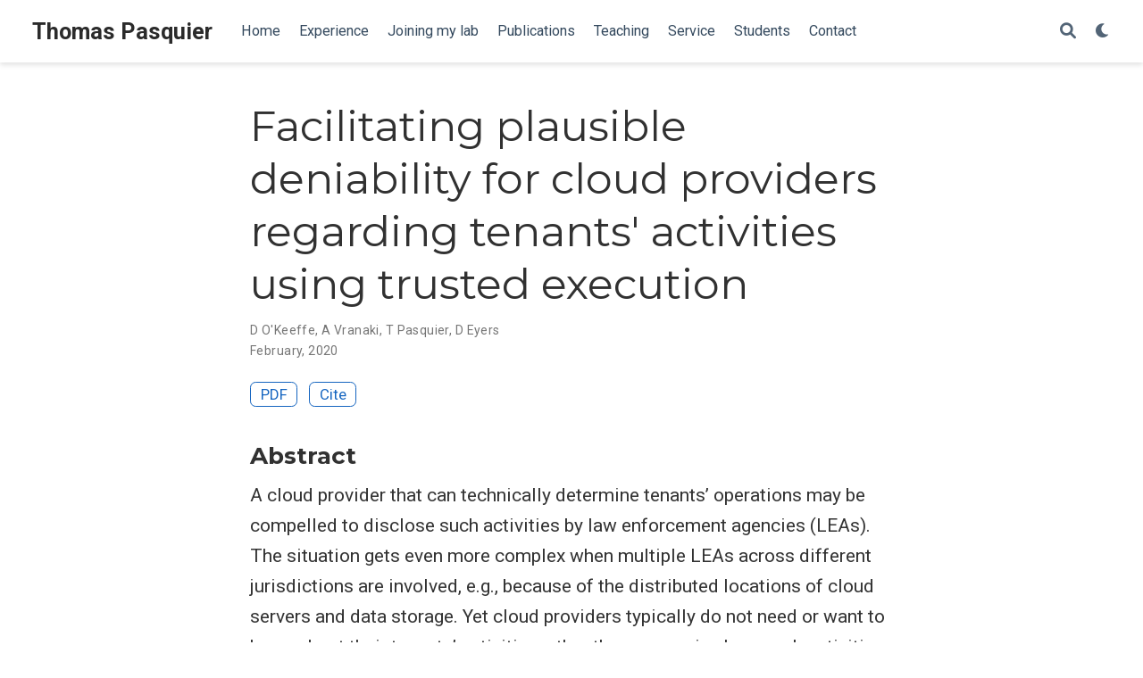

--- FILE ---
content_type: text/html; charset=utf-8
request_url: https://tfjmp.org/publication/2020-ic2e/
body_size: 5704
content:
<!DOCTYPE html><html lang="en-us" >


<head>
  <meta charset="utf-8" />
  <meta name="viewport" content="width=device-width, initial-scale=1" />
  <meta http-equiv="X-UA-Compatible" content="IE=edge" />
  
  
  
    <meta name="generator" content="Wowchemy 5.6.0 for Hugo" />
  

  
  












  
  










  







  
  
  <link rel="preconnect" href="https://fonts.gstatic.com" crossorigin />
  

  
  
  
    
      
      <link rel="preload" as="style" href="https://fonts.googleapis.com/css2?family=Montserrat:wght@400;700&family=Roboto+Mono&family=Roboto:wght@400;700&display=swap">
      <link rel="stylesheet" href="https://fonts.googleapis.com/css2?family=Montserrat:wght@400;700&family=Roboto+Mono&family=Roboto:wght@400;700&display=swap" media="print" onload="this.media='all'">
    
  

  
  
  
  
  
    
    
    
  
  

  <meta name="author" content="Thomas Pasquier" />

  
  
  
    
  
  <meta name="description" content="A cloud provider that can technically determine tenants&#39; operations may be compelled to disclose such activities by law enforcement agencies (LEAs). The situation gets even more complex when multiple LEAs across different jurisdictions are involved, e.g., because of the distributed locations of cloud servers and data storage. Yet cloud providers typically do not need or want to know about their tenants&#39; activities, other than measuring how such activities incur expenses for using cloud resources. Thus mechanisms should be developed for cloud providers to have sufficient plausible deniability with regards to the processing being carried out by tenants on their platform, in jurisdictions that permit cloud providers to avoid liabilities in this way. Symmetrically, such mechanisms could protect tenants from legal over-reach, for example, when the country in which the cloud provider is incorporated could force disclosure of the processing carried out by cloud tenants. But to what extent can cloud providers acquire plausible deniability? Current discussions regarding risk have focused on data confidentiality and integrity. We argue that processing operations can equally reveal sensitive information---such as trade secrets and business processes---and that for some classes of application both data protection and algorithm protection are necessary. In this paper, we examine the legal and technical motivations for achieving plausible deniability in cloud interactions. We demonstrate the likely performance overhead of using containers secured with technologies such as Intel SGX. Further, we examine the current limitations of our proposed plausible deniability mechanisms, and outline a potential approach for enabling lawful access to enclaves subject to appropriate judicial oversight." />

  
  <link rel="alternate" hreflang="en-us" href="https://tfjmp.org/publication/2020-ic2e/" />

  
  
  
    <meta name="theme-color" content="#1565c0" />
  

  
  
    
    <script src="/js/mathjax-config.js"></script>
  

  

  <link rel="stylesheet" href="/css/vendor-bundle.min.c7b8d9abd591ba2253ea42747e3ac3f5.css" media="print" onload="this.media='all'">

  
  
  
    
    
      <link rel="stylesheet" href="https://cdn.jsdelivr.net/npm/academicons@1.9.1/css/academicons.min.css" integrity="sha512-W0xM4mr6dEP9nREo7Z9z+9X70wytKvMGeDsj7ps2+xg5QPrEBXC8tAW1IFnzjR6eoJ90JmCnFzerQJTLzIEHjA==" crossorigin="anonymous" media="print" onload="this.media='all'">
    

    
    
    
    
      
      
    
    
    

    
    
    
      <link rel="stylesheet" href="https://cdn.jsdelivr.net/npm/leaflet@1.7.1/dist/leaflet.min.css" integrity="" crossorigin="anonymous" media="print" onload="this.media='all'">
    

    

    
    
      
      

      
      

      
    
      
      

      
      

      
    
      
      

      
      

      
    
      
      

      
      

      
    
      
      

      
      

      
    
      
      

      
      

      
    
      
      

      
      

      
    
      
      

      
      

      
    
      
      

      
      

      
    
      
      

      
      

      
    
      
      

      
      

      
        <script src="https://cdn.jsdelivr.net/npm/mathjax@3/es5/tex-chtml.js" integrity="" crossorigin="anonymous" async></script>
      
    
      
      

      
      

      
    
      
      

      
      

      
    
  

  
  
  
  
  
  
  <link rel="stylesheet" href="/css/wowchemy.3495fc6150afdd177f1d04fbba9f5e2c.css" />

  
  
  
  
  
  
  
    
    
    <link rel="stylesheet" href="/css/libs/chroma/github-light.min.css" title="hl-light" media="print" onload="this.media='all'" >
    <link rel="stylesheet" href="/css/libs/chroma/dracula.min.css" title="hl-dark" media="print" onload="this.media='all'" disabled>
  

  
  



  

<script>
  (function(w,d,s,l,i){w[l]=w[l]||[];w[l].push({'gtm.start':
  new Date().getTime(),event:'gtm.js'});var f=d.getElementsByTagName(s)[0],
  j=d.createElement(s),dl=l!='dataLayer'?'&l='+l:'';j.async=true;j.src=
  'https://www.googletagmanager.com/gtm.js?id='+i+dl;f.parentNode.insertBefore(j,f);
  })(window,document,'script','dataLayer','GTM-W7M7XP3');
</script>


  


  




  
  
  

  
  

  
  
    <link rel="manifest" href="/manifest.webmanifest" />
  

  
  <link rel="icon" type="image/png" href="/media/icon_hu08a0612ece3264b0c60a561067d923a4_34621_32x32_fill_lanczos_center_3.png" />
  <link rel="apple-touch-icon" type="image/png" href="/media/icon_hu08a0612ece3264b0c60a561067d923a4_34621_180x180_fill_lanczos_center_3.png" />

  <link rel="canonical" href="https://tfjmp.org/publication/2020-ic2e/" />

  
  
  
  
  
  
  
  
    
    
  
  

  
  
    
    
  
  <meta property="twitter:card" content="summary" />
  
    <meta property="twitter:site" content="@tfjmp" />
    <meta property="twitter:creator" content="@tfjmp" />
  
  <meta property="og:site_name" content="Thomas Pasquier" />
  <meta property="og:url" content="https://tfjmp.org/publication/2020-ic2e/" />
  <meta property="og:title" content="Facilitating plausible deniability for cloud providers regarding tenants&#39; activities using trusted execution | Thomas Pasquier" />
  <meta property="og:description" content="A cloud provider that can technically determine tenants&#39; operations may be compelled to disclose such activities by law enforcement agencies (LEAs). The situation gets even more complex when multiple LEAs across different jurisdictions are involved, e.g., because of the distributed locations of cloud servers and data storage. Yet cloud providers typically do not need or want to know about their tenants&#39; activities, other than measuring how such activities incur expenses for using cloud resources. Thus mechanisms should be developed for cloud providers to have sufficient plausible deniability with regards to the processing being carried out by tenants on their platform, in jurisdictions that permit cloud providers to avoid liabilities in this way. Symmetrically, such mechanisms could protect tenants from legal over-reach, for example, when the country in which the cloud provider is incorporated could force disclosure of the processing carried out by cloud tenants. But to what extent can cloud providers acquire plausible deniability? Current discussions regarding risk have focused on data confidentiality and integrity. We argue that processing operations can equally reveal sensitive information---such as trade secrets and business processes---and that for some classes of application both data protection and algorithm protection are necessary. In this paper, we examine the legal and technical motivations for achieving plausible deniability in cloud interactions. We demonstrate the likely performance overhead of using containers secured with technologies such as Intel SGX. Further, we examine the current limitations of our proposed plausible deniability mechanisms, and outline a potential approach for enabling lawful access to enclaves subject to appropriate judicial oversight." /><meta property="og:image" content="https://tfjmp.org/media/icon_hu08a0612ece3264b0c60a561067d923a4_34621_512x512_fill_lanczos_center_3.png" />
    <meta property="twitter:image" content="https://tfjmp.org/media/icon_hu08a0612ece3264b0c60a561067d923a4_34621_512x512_fill_lanczos_center_3.png" /><meta property="og:locale" content="en-us" />
  
    
      <meta
        property="article:published_time"
        content="2020-02-05T00:00:00&#43;00:00"
      />
    
    <meta property="article:modified_time" content="2022-01-04T22:46:13-08:00">
  

  


    









<script type="application/ld+json">
{
  "@context": "https://schema.org",
  "@type": "Article",
  "mainEntityOfPage": {
    "@type": "WebPage",
    "@id": "https://tfjmp.org/publication/2020-ic2e/"
  },
  "headline": "Facilitating plausible deniability for cloud providers regarding tenants' activities using trusted execution",
  
  "datePublished": "2020-02-05T00:00:00Z",
  "dateModified": "2022-01-04T22:46:13-08:00",
  
  "author": {
    "@type": "Person",
    "name": "D O'Keeffe"
  },
  
  "publisher": {
    "@type": "Organization",
    "name": "Thomas Pasquier",
    "logo": {
      "@type": "ImageObject",
      "url": "https://tfjmp.org/media/icon_hu08a0612ece3264b0c60a561067d923a4_34621_192x192_fill_lanczos_center_3.png"
    }
  },
  "description": "A cloud provider that can technically determine tenants' operations may be compelled to disclose such activities by law enforcement agencies (LEAs). The situation gets even more complex when multiple LEAs across different jurisdictions are involved, e.g., because of the distributed locations of cloud servers and data storage. Yet cloud providers typically do not need or want to know about their tenants' activities, other than measuring how such activities incur expenses for using cloud resources. Thus mechanisms should be developed for cloud providers to have sufficient plausible deniability with regards to the processing being carried out by tenants on their platform, in jurisdictions that permit cloud providers to avoid liabilities in this way. Symmetrically, such mechanisms could protect tenants from legal over-reach, for example, when the country in which the cloud provider is incorporated could force disclosure of the processing carried out by cloud tenants. But to what extent can cloud providers acquire plausible deniability? Current discussions regarding risk have focused on data confidentiality and integrity. We argue that processing operations can equally reveal sensitive information---such as trade secrets and business processes---and that for some classes of application both data protection and algorithm protection are necessary. In this paper, we examine the legal and technical motivations for achieving plausible deniability in cloud interactions. We demonstrate the likely performance overhead of using containers secured with technologies such as Intel SGX. Further, we examine the current limitations of our proposed plausible deniability mechanisms, and outline a potential approach for enabling lawful access to enclaves subject to appropriate judicial oversight."
}
</script>

  

  

  


  <title>Facilitating plausible deniability for cloud providers regarding tenants&#39; activities using trusted execution | Thomas Pasquier</title>

  
  
  
  











</head>


<body id="top" data-spy="scroll" data-offset="70" data-target="#TableOfContents" class="page-wrapper   " data-wc-page-id="2080245670e90cc3c48a576f1ee2b2be" >

  
  
  
  
  
  
  
  
  
  <script src="/js/wowchemy-init.min.e0ba134a744e0c0ae6a7c0aa85ec7ef2.js"></script>

  


<aside class="search-modal" id="search">
  <div class="container">
    <section class="search-header">

      <div class="row no-gutters justify-content-between mb-3">
        <div class="col-6">
          <h1>Search</h1>
        </div>
        <div class="col-6 col-search-close">
          <a class="js-search" href="#" aria-label="Close"><i class="fas fa-times-circle text-muted" aria-hidden="true"></i></a>
        </div>
      </div>

      <div id="search-box">
        
        <input name="q" id="search-query" placeholder="Search..." autocapitalize="off"
        autocomplete="off" autocorrect="off" spellcheck="false" type="search" class="form-control"
        aria-label="Search...">
        
      </div>

      
      

      

    </section>
    <section class="section-search-results">

      <div id="search-hits">
        
      </div>

    </section>
  </div>
</aside>



  <div class="page-header">
    












<header class="header--fixed">
  <nav class="navbar navbar-expand-lg navbar-light compensate-for-scrollbar" id="navbar-main">
    <div class="container-xl">

      
      <div class="d-none d-lg-inline-flex">
        <a class="navbar-brand" href="/">Thomas Pasquier</a>
      </div>
      

      
      <button type="button" class="navbar-toggler" data-toggle="collapse"
              data-target="#navbar-content" aria-controls="navbar-content" aria-expanded="false" aria-label="Toggle navigation">
      <span><i class="fas fa-bars"></i></span>
      </button>
      

      
      <div class="navbar-brand-mobile-wrapper d-inline-flex d-lg-none">
        <a class="navbar-brand" href="/">Thomas Pasquier</a>
      </div>
      

      
      
      <div class="navbar-collapse main-menu-item collapse justify-content-start" id="navbar-content">

        
        <ul class="navbar-nav d-md-inline-flex">
          

          

          
          
          
            
          

          

          
          
          
          

          
            
              
              
            
            
              
              
              
                
              
              
            
          

          <li class="nav-item">
            <a class="nav-link " href="/#about"><span>Home</span></a>
          </li>

          
          

          

          
          
          
            
          

          

          
          
          
          

          
            
              
              
            
            
              
              
              
                
              
              
            
          

          <li class="nav-item">
            <a class="nav-link " href="/#experience"><span>Experience</span></a>
          </li>

          
          

          

          
          
          

          

          
          
          
          

          
            
              
              
            
            
              
              
              
                
              
              
            
          

          <li class="nav-item">
            <a class="nav-link " href="/#phd"><span>Joining my lab</span></a>
          </li>

          
          

          

          
          
          
            
          

          

          
          
          
          

          
            
              
              
            
            
              
              
              
                
              
              
            
          

          <li class="nav-item">
            <a class="nav-link " href="/#featured"><span>Publications</span></a>
          </li>

          
          

          

          
          
          
            
          

          

          
          
          
          

          
            
              
              
            
            
              
              
              
                
              
              
            
          

          <li class="nav-item">
            <a class="nav-link " href="/#teaching"><span>Teaching</span></a>
          </li>

          
          

          

          
          
          
            
          

          

          
          
          
          

          
            
              
              
            
            
              
              
              
                
              
              
            
          

          <li class="nav-item">
            <a class="nav-link " href="/#service"><span>Service</span></a>
          </li>

          
          

          

          
          
          
            
          

          

          
          
          
          

          
            
              
              
            
            
              
              
              
                
              
              
            
          

          <li class="nav-item">
            <a class="nav-link " href="/#graduate"><span>Students</span></a>
          </li>

          
          

          

          
          
          
            
          

          

          
          
          
          

          
            
              
              
            
            
              
              
              
                
              
              
            
          

          <li class="nav-item">
            <a class="nav-link " href="/#contact"><span>Contact</span></a>
          </li>

          
          

        

          
        </ul>
      </div>

      <ul class="nav-icons navbar-nav flex-row ml-auto d-flex pl-md-2">

        
        
          
        

        
        
        <li class="nav-item">
          <a class="nav-link js-search" href="#" aria-label="Search"><i class="fas fa-search" aria-hidden="true"></i></a>
        </li>
        

        
        
        
        <li class="nav-item dropdown theme-dropdown">
          <a href="#" class="nav-link" data-toggle="dropdown" aria-haspopup="true" aria-label="Display preferences">
            <i class="fas fa-moon" aria-hidden="true"></i>
          </a>
          <div class="dropdown-menu">
            <a href="#" class="dropdown-item js-set-theme-light">
              <span>Light</span>
            </a>
            <a href="#" class="dropdown-item js-set-theme-dark">
              <span>Dark</span>
            </a>
            <a href="#" class="dropdown-item js-set-theme-auto">
              <span>Automatic</span>
            </a>
          </div>
        </li>
        

        
        

      </ul>

    </div>
  </nav>
</header>


  </div>

  <div class="page-body">
    
    
    

    








<div class="pub">

  












  

  
  
  
<div class="article-container pt-3">
  <h1>Facilitating plausible deniability for cloud providers regarding tenants&#39; activities using trusted execution</h1>

  

  
    


<div class="article-metadata">

  
  
  
  
  <div>
    

  <span >
      D O&#39;Keeffe</span>, <span >
      A Vranaki</span>, <span >
      T Pasquier</span>, <span >
      D Eyers</span>
  </div>
  
  

  
  <span class="article-date">
    
    
      
    
    February, 2020
  </span>
  

  

  

  
  
  
  

  
  

</div>

    




<div class="btn-links mb-3">
  
  








  
    
  



<a class="btn btn-outline-primary btn-page-header" href="/publications/2020-ic2e.pdf" target="_blank" rel="noopener">
  PDF
</a>



<a href="#" class="btn btn-outline-primary btn-page-header js-cite-modal"
        data-filename="/publication/2020-ic2e/cite.bib">
  Cite
</a>















</div>


  
</div>



  <div class="article-container">

    
    <h3>Abstract</h3>
    <p class="pub-abstract">A cloud provider that can technically determine tenants&rsquo; operations may be compelled to disclose such activities by law enforcement agencies (LEAs). The situation gets even more complex when multiple LEAs across different jurisdictions are involved, e.g., because of the distributed locations of cloud servers and data storage. Yet cloud providers typically do not need or want to know about their tenants&rsquo; activities, other than measuring how such activities incur expenses for using cloud resources. Thus mechanisms should be developed for cloud providers to have sufficient plausible deniability with regards to the processing being carried out by tenants on their platform, in jurisdictions that permit cloud providers to avoid liabilities in this way. Symmetrically, such mechanisms could protect tenants from legal over-reach, for example, when the country in which the cloud provider is incorporated could force disclosure of the processing carried out by cloud tenants. But to what extent can cloud providers acquire plausible deniability? Current discussions regarding risk have focused on data confidentiality and integrity. We argue that processing operations can equally reveal sensitive information&mdash;such as trade secrets and business processes&mdash;and that for some classes of application both data protection and algorithm protection are necessary. In this paper, we examine the legal and technical motivations for achieving plausible deniability in cloud interactions. We demonstrate the likely performance overhead of using containers secured with technologies such as Intel SGX. Further, we examine the current limitations of our proposed plausible deniability mechanisms, and outline a potential approach for enabling lawful access to enclaves subject to appropriate judicial oversight.</p>
    

    
    
    <div class="row">
      <div class="col-md-1"></div>
      <div class="col-md-10">
        <div class="row">
          <div class="col-12 col-md-3 pub-row-heading">Type</div>
          <div class="col-12 col-md-9">
            <a href="/publication/#1">
              Conference paper
            </a>
          </div>
        </div>
      </div>
      <div class="col-md-1"></div>
    </div>
    <div class="d-md-none space-below"></div>
    

    
    <div class="row">
      <div class="col-md-1"></div>
      <div class="col-md-10">
        <div class="row">
          <div class="col-12 col-md-3 pub-row-heading">Publication</div>
          <div class="col-12 col-md-9">In <em>IEEE International Conference on Cloud Engineering</em> (IC2E'20).</div>
        </div>
      </div>
      <div class="col-md-1"></div>
    </div>
    <div class="d-md-none space-below"></div>
    

    <div class="space-below"></div>

    <div class="article-style"></div>

    







<div class="share-box">
  <ul class="share">
    
      
      
      
        
      
      
      
      <li>
        <a href="https://twitter.com/intent/tweet?url=https://tfjmp.org/publication/2020-ic2e/&amp;text=Facilitating%20plausible%20deniability%20for%20cloud%20providers%20regarding%20tenants&amp;#39;%20activities%20using%20trusted%20execution" target="_blank" rel="noopener" class="share-btn-twitter" aria-label="twitter">
          <i class="fab fa-twitter"></i>
        </a>
      </li>
    
      
      
      
        
      
      
      
      <li>
        <a href="https://www.facebook.com/sharer.php?u=https://tfjmp.org/publication/2020-ic2e/&amp;t=Facilitating%20plausible%20deniability%20for%20cloud%20providers%20regarding%20tenants&amp;#39;%20activities%20using%20trusted%20execution" target="_blank" rel="noopener" class="share-btn-facebook" aria-label="facebook">
          <i class="fab fa-facebook"></i>
        </a>
      </li>
    
      
      
      
        
      
      
      
      <li>
        <a href="mailto:?subject=Facilitating%20plausible%20deniability%20for%20cloud%20providers%20regarding%20tenants&amp;#39;%20activities%20using%20trusted%20execution&amp;body=https://tfjmp.org/publication/2020-ic2e/" target="_blank" rel="noopener" class="share-btn-email" aria-label="envelope">
          <i class="fas fa-envelope"></i>
        </a>
      </li>
    
      
      
      
        
      
      
      
      <li>
        <a href="https://www.linkedin.com/shareArticle?url=https://tfjmp.org/publication/2020-ic2e/&amp;title=Facilitating%20plausible%20deniability%20for%20cloud%20providers%20regarding%20tenants&amp;#39;%20activities%20using%20trusted%20execution" target="_blank" rel="noopener" class="share-btn-linkedin" aria-label="linkedin-in">
          <i class="fab fa-linkedin-in"></i>
        </a>
      </li>
    
      
      
      
        
      
      
      
      <li>
        <a href="whatsapp://send?text=Facilitating%20plausible%20deniability%20for%20cloud%20providers%20regarding%20tenants&amp;#39;%20activities%20using%20trusted%20execution%20https://tfjmp.org/publication/2020-ic2e/" target="_blank" rel="noopener" class="share-btn-whatsapp" aria-label="whatsapp">
          <i class="fab fa-whatsapp"></i>
        </a>
      </li>
    
      
      
      
        
      
      
      
      <li>
        <a href="https://service.weibo.com/share/share.php?url=https://tfjmp.org/publication/2020-ic2e/&amp;title=Facilitating%20plausible%20deniability%20for%20cloud%20providers%20regarding%20tenants&amp;#39;%20activities%20using%20trusted%20execution" target="_blank" rel="noopener" class="share-btn-weibo" aria-label="weibo">
          <i class="fab fa-weibo"></i>
        </a>
      </li>
    
  </ul>
</div>











  
  
    




  
    




  
    




  
    




  
















  </div>
</div>
  </div>

  <div class="page-footer">
    
    
    <div class="container">
      <footer class="site-footer">

  












  

  

  

  
  






  
  
  

  
  
    
  
  
    
  

  

  
  <p class="powered-by copyright-license-text">
    © 2017-2026 Thomas Pasquier
  </p>
  

  <p class="powered-by footer-license-icons">
    <a href="https://creativecommons.org/licenses/by-nc-nd/4.0" rel="noopener noreferrer" target="_blank" aria-label="Creative Commons">
      <i class="fab fa-creative-commons fa-2x" aria-hidden="true"></i>
      <i class="fab fa-creative-commons-by fa-2x" aria-hidden="true"></i>
      
        <i class="fab fa-creative-commons-nc fa-2x" aria-hidden="true"></i>
      
      
        <i class="fab fa-creative-commons-nd fa-2x" aria-hidden="true"></i>
      
    </a>
  </p>




  <p class="powered-by">
    
    
    
      
      
      
      
      
      
      Published with <a href="https://wowchemy.com/?utm_campaign=poweredby" target="_blank" rel="noopener">Wowchemy</a> — the free, <a href="https://github.com/wowchemy/wowchemy-hugo-themes" target="_blank" rel="noopener">open source</a> website builder that empowers creators.
    
  </p>
</footer>

    </div>
    
  </div>

  


<script src="/js/vendor-bundle.min.92d2024afaa4dce0cad42ba360879ce9.js"></script>




  

  
  

  






  <script src="https://cdn.jsdelivr.net/npm/leaflet@1.7.1/dist/leaflet.min.js" integrity="" crossorigin="anonymous"></script>








  
  <script id="search-hit-fuse-template" type="text/x-template">
    <div class="search-hit" id="summary-{{key}}">
      <div class="search-hit-content">
        <div class="search-hit-name">
          <a href="{{relpermalink}}">{{title}}</a>
          <div class="article-metadata search-hit-type">{{type}}</div>
          <p class="search-hit-description">{{snippet}}</p>
        </div>
      </div>
    </div>
  </script>
  
    <script src="https://cdn.jsdelivr.net/gh/krisk/Fuse@v3.2.1/dist/fuse.min.js" integrity="sha512-o38bmzBGX+hD3JHWUFCDA09btWaqrNmoJ3RXLlrysA7PP01Kgs4UlE4MhelE1v5dJR3+cxlR4qQlotsW7jKsnw==" crossorigin="anonymous"></script>
    <script src="https://cdn.jsdelivr.net/gh/julmot/mark.js@8.11.1/dist/jquery.mark.min.js" integrity="sha512-mhbv5DqBMgrWL+32MmsDOt/OAvqr/cHimk6B8y/bx/xS88MVkYGPiVv2ixKVrkywF2qHplNRUvFsAHUdxZ3Krg==" crossorigin="anonymous"></script>
  












  
  
  
  
  
  
  







<script id="page-data" type="application/json">{"use_headroom":true}</script>



  <script src="/js/wowchemy-headroom.e8fd2d733eef6a8bbbe0539398fc0547.js" type="module"></script>








  
  


<script src="/en/js/wowchemy.min.809391fddfcbaebc2442a11cac4effa8.js"></script>



  <script src="/js/wowchemy-map.a26e9d2f7238ba5b868384f1c5bc6477.js" type="module"></script>




  
<div id="modal" class="modal fade" role="dialog">
  <div class="modal-dialog">
    <div class="modal-content">
      <div class="modal-header">
        <h5 class="modal-title">Cite</h5>
        <button type="button" class="close" data-dismiss="modal" aria-label="Close">
          <span aria-hidden="true">&times;</span>
        </button>
      </div>
      <div class="modal-body">
        
        <pre><code></code></pre>
      </div>
      <div class="modal-footer">
        <a class="btn btn-outline-primary my-1 js-copy-cite" href="#" target="_blank">
          <i class="fas fa-copy"></i> Copy
        </a>
        <a class="btn btn-outline-primary my-1 js-download-cite" href="#" target="_blank">
          <i class="fas fa-download"></i> Download
        </a>
        <div id="modal-error"></div>
      </div>
    </div>
  </div>
</div>


  <script src="/js/wowchemy-publication.68f8d7090562ca65fc6d3cb3f8f2d2cb.js" type="module"></script>
















</body>
</html>


--- FILE ---
content_type: application/javascript; charset=utf-8
request_url: https://tfjmp.org/js/wowchemy-init.min.e0ba134a744e0c0ae6a7c0aa85ec7ef2.js
body_size: 112
content:
/*! Wowchemy v5.6.0 | https://wowchemy.com/ */
/*! Copyright 2016-present George Cushen (https://georgecushen.com/) */
/*! License: https://github.com/wowchemy/wowchemy-hugo-themes/blob/main/LICENSE.md */

;
(()=>{(()=>{var e=document.body,o,i;function t(){return parseInt(localStorage.getItem("wcTheme")||2)}function n(){return Boolean(window.wc.darkLightEnabled)}function s(){if(!n())return console.debug("User theming disabled."),{isDarkTheme:window.wc.isSiteThemeDark,themeMode:window.wc.isSiteThemeDark?1:0};console.debug("User theming enabled.");let s,o=t();switch(console.debug(`User's theme variation: ${o}`),o){case 0:s=!1;break;case 1:s=!0;break;default:window.matchMedia("(prefers-color-scheme: dark)").matches?s=!0:window.matchMedia("(prefers-color-scheme: light)").matches?s=!1:s=window.wc.isSiteThemeDark;break}return s&&!e.classList.contains("dark")?(console.debug("Applying Wowchemy dark theme"),document.body.classList.add("dark")):!s&&e.classList.contains("dark")&&(console.debug("Applying Wowchemy light theme"),document.body.classList.remove("dark")),{isDarkTheme:s,themeMode:o}}o="minimal",i=!1,window.wc={darkLightEnabled:o,isSiteThemeDark:i},window.netlifyIdentity&&window.netlifyIdentity.on("init",e=>{e||window.netlifyIdentity.on("login",()=>{document.location.href="/admin/"})}),s(),window.PlotlyConfig={MathJaxConfig:"local"}})()})()

--- FILE ---
content_type: application/javascript; charset=utf-8
request_url: https://tfjmp.org/en/js/wowchemy.min.809391fddfcbaebc2442a11cac4effa8.js
body_size: 6980
content:
/*! Wowchemy v5.6.0 | https://wowchemy.com/ */
/*! Copyright 2016-present George Cushen (https://georgecushen.com/) */
/*! License: https://github.com/wowchemy/wowchemy-hugo-themes/blob/main/LICENSE.md */

;
(()=>{(()=>{var e=Object.assign||function(s){for(var e=1,t,n;e<arguments.length;e++){t=arguments[e];for(n in t)Object.prototype.hasOwnProperty.call(t,n)&&(s[n]=t[n])}return s},S,k,m,c,p,y,n,f,v,_,P,s=function(e){return e.tagName==="IMG"},R=function(e){return NodeList.prototype.isPrototypeOf(e)},o=function(e){return e&&e.nodeType===1},j=function(e){var t=e.currentSrc||e.src;return t.substr(-4).toLowerCase()===".svg"},b=function(e){try{return Array.isArray(e)?e.filter(s):R(e)?[].slice.call(e).filter(s):o(e)?[e].filter(s):typeof e=="string"?[].slice.call(document.querySelectorAll(e)).filter(s):[]}catch(e){throw new TypeError("The provided selector is invalid.\nExpects a CSS selector, a Node element, a NodeList or an array.\nSee: https://github.com/francoischalifour/medium-zoom")}},L=function(t){var e=document.createElement("div");return e.classList.add("medium-zoom-overlay"),e.style.background=t,e},N=function(n){var t=n.getBoundingClientRect(),o=t.top,i=t.left,a=t.width,s=t.height,e=n.cloneNode(),r=window.pageYOffset||document.documentElement.scrollTop||document.body.scrollTop||0,c=window.pageXOffset||document.documentElement.scrollLeft||document.body.scrollLeft||0;return e.removeAttribute("id"),e.style.position="absolute",e.style.top=o+r+"px",e.style.left=i+c+"px",e.style.width=a+"px",e.style.height=s+"px",e.style.transform="",e},t=function(n,o){var t=e({bubbles:!1,cancelable:!1,detail:void 0},o),s;return typeof window.CustomEvent=="function"?new CustomEvent(n,t):(s=document.createEvent("CustomEvent"),s.initCustomEvent(n,t.bubbles,t.cancelable,t.detail),s)},h=function(l){var F=arguments.length>1&&arguments[1]!==void 0?arguments[1]:{},d,i,m=window.Promise||function(t){function e(){}t(e,e)},M=function(t){var e=t.target;if(e===d){r();return}if(a.indexOf(e)===-1)return;p({target:e})},S=function(){if(c||!n.original)return;var e=window.pageYOffset||document.documentElement.scrollTop||document.body.scrollTop||0;Math.abs(g-e)>s.scrollOffset&&setTimeout(r,150)},A=function(t){var e=t.key||t.keyCode;(e==="Escape"||e==="Esc"||e===27)&&r()},k=function(){var n=arguments.length>0&&arguments[0]!==void 0?arguments[0]:{},c,r=n;return n.background&&(d.style.background=n.background),n.container&&n.container instanceof Object&&(r.container=e({},s.container,n.container)),n.template&&(c=o(n.template)?n.template:document.querySelector(n.template),r.template=c),s=e({},s,r),a.forEach(function(e){e.dispatchEvent(t("medium-zoom:update",{detail:{zoom:i}}))}),i},E=function(){var t=arguments.length>0&&arguments[0]!==void 0?arguments[0]:{};return h(e({},s,t))},f=function(){for(var t=arguments.length,n=Array(t),e=0,s;e<t;e++)n[e]=arguments[e];return s=n.reduce(function(e,t){return[].concat(e,b(t))},[]),s.filter(function(e){return a.indexOf(e)===-1}).forEach(function(e){a.push(e),e.classList.add("medium-zoom-image")}),u.forEach(function(e){var t=e.type,n=e.listener,o=e.options;s.forEach(function(e){e.addEventListener(t,n,o)})}),i},C=function(){for(var o=arguments.length,s=Array(o),e=0,c;e<o;e++)s[e]=arguments[e];return n.zoomed&&r(),c=s.length>0?s.reduce(function(e,t){return[].concat(e,b(t))},[]):a,c.forEach(function(e){e.classList.remove("medium-zoom-image"),e.dispatchEvent(t("medium-zoom:detach",{detail:{zoom:i}}))}),a=a.filter(function(e){return c.indexOf(e)===-1}),i},_=function(e,t){var n=arguments.length>2&&arguments[2]!==void 0?arguments[2]:{};return a.forEach(function(s){s.addEventListener("medium-zoom:"+e,t,n)}),u.push({type:"medium-zoom:"+e,listener:t,options:n}),i},y=function(e,t){var n=arguments.length>2&&arguments[2]!==void 0?arguments[2]:{};return a.forEach(function(s){s.removeEventListener("medium-zoom:"+e,t,n)}),u=u.filter(function(n){return!(n.type==="medium-zoom:"+e&&n.listener.toString()===t.toString())}),i},v=function(){var h=arguments.length>0&&arguments[0]!==void 0?arguments[0]:{},l=h.target,u=function(){if(t={width:document.documentElement.clientWidth,height:document.documentElement.clientHeight,left:0,top:0,right:0,bottom:0},i=void 0,a=void 0,s.container)if(s.container instanceof Object)t=e({},t,s.container),i=t.width-t.left-t.right-s.margin*2,a=t.height-t.top-t.bottom-s.margin*2;else{var t,i,a,c=C.getBoundingClientRect(),w=c.width,_=c.height,v=c.left,g=c.top,r,p,f,O,x,d,E,k,m,C=o(s.container)?s.container:document.querySelector(s.container);t=e({},t,{width:w,height:_,left:v,top:g})}i=i||t.width-s.margin*2,a=a||t.height-s.margin*2,r=n.zoomedHd||n.original,p=j(r)?i:r.naturalWidth||i,f=j(r)?a:r.naturalHeight||a;var l=r.getBoundingClientRect(),b=l.top,y=l.left,h=l.width,u=l.height;O=Math.min(p,i)/h,x=Math.min(f,a)/u,d=Math.min(O,x),E=(-y+(i-h)/2+s.margin+t.left)/d,k=(-b+(a-u)/2+s.margin+t.top)/d,m="scale("+d+") translate3d("+E+"px, "+k+"px, 0)",n.zoomed.style.transform=m,n.zoomedHd&&(n.zoomedHd.style.transform=m)};return new m(function(e){if(l&&a.indexOf(l)===-1){e(i);return}var m=function s(){c=!1,n.zoomed.removeEventListener("transitionend",s),n.original.dispatchEvent(t("medium-zoom:opened",{detail:{zoom:i}})),e(i)},f,p,h,v;if(n.zoomed){e(i);return}if(l)n.original=l;else if(a.length>0)f=a,n.original=f[0];else{e(i);return}n.original.dispatchEvent(t("medium-zoom:open",{detail:{zoom:i}})),g=window.pageYOffset||document.documentElement.scrollTop||document.body.scrollTop||0,c=!0,n.zoomed=N(n.original),document.body.appendChild(d),s.template&&(p=o(s.template)?s.template:document.querySelector(s.template),n.template=document.createElement("div"),n.template.appendChild(p.content.cloneNode(!0)),document.body.appendChild(n.template)),document.body.appendChild(n.zoomed),window.requestAnimationFrame(function(){document.body.classList.add("medium-zoom--opened")}),n.original.classList.add("medium-zoom-image--hidden"),n.zoomed.classList.add("medium-zoom-image--opened"),n.zoomed.addEventListener("click",r),n.zoomed.addEventListener("transitionend",m),n.original.getAttribute("data-zoom-src")?(n.zoomedHd=n.zoomed.cloneNode(),n.zoomedHd.removeAttribute("srcset"),n.zoomedHd.removeAttribute("sizes"),n.zoomedHd.src=n.zoomed.getAttribute("data-zoom-src"),n.zoomedHd.onerror=function(){clearInterval(h),console.warn("Unable to reach the zoom image target "+n.zoomedHd.src),n.zoomedHd=null,u()},h=setInterval(function(){n.zoomedHd.complete&&(clearInterval(h),n.zoomedHd.classList.add("medium-zoom-image--opened"),n.zoomedHd.addEventListener("click",r),document.body.appendChild(n.zoomedHd),u())},10)):n.original.hasAttribute("srcset")?(n.zoomedHd=n.zoomed.cloneNode(),n.zoomedHd.removeAttribute("sizes"),n.zoomedHd.removeAttribute("loading"),v=n.zoomedHd.addEventListener("load",function(){n.zoomedHd.removeEventListener("load",v),n.zoomedHd.classList.add("medium-zoom-image--opened"),n.zoomedHd.addEventListener("click",r),document.body.appendChild(n.zoomedHd),u()})):u()})},r=function(){return new m(function(e){if(c||!n.original){e(i);return}var s=function s(){n.original.classList.remove("medium-zoom-image--hidden"),document.body.removeChild(n.zoomed),n.zoomedHd&&document.body.removeChild(n.zoomedHd),document.body.removeChild(d),n.zoomed.classList.remove("medium-zoom-image--opened"),n.template&&document.body.removeChild(n.template),c=!1,n.zoomed.removeEventListener("transitionend",s),n.original.dispatchEvent(t("medium-zoom:closed",{detail:{zoom:i}})),n.original=null,n.zoomed=null,n.zoomedHd=null,n.template=null,e(i)};c=!0,document.body.classList.remove("medium-zoom--opened"),n.zoomed.style.transform="",n.zoomedHd&&(n.zoomedHd.style.transform=""),n.template&&(n.template.style.transition="opacity 150ms",n.template.style.opacity=0),n.original.dispatchEvent(t("medium-zoom:close",{detail:{zoom:i}})),n.zoomed.addEventListener("transitionend",s)})},p=function(){var e=arguments.length>0&&arguments[0]!==void 0?arguments[0]:{},t=e.target;return n.original?r():v({target:t})},w=function(){return s},O=function(){return a},x=function(){return n.original},a=[],u=[],c=!1,g=0,s=F,n={original:null,zoomed:null,zoomedHd:null,template:null};return Object.prototype.toString.call(l)==="[object Object]"?s=l:(l||typeof l=="string")&&f(l),s=e({margin:0,background:"#fff",scrollOffset:40,container:null,template:null},s),d=L(s.background),document.addEventListener("click",M),document.addEventListener("keyup",A),document.addEventListener("scroll",S),window.addEventListener("resize",r),i={open:v,close:r,toggle:p,update:k,clone:E,attach:f,detach:C,on:_,off:y,getOptions:w,getImages:O,getZoomedImage:x},i};function T(n,s){s===void 0&&(s={});var o=s.insertAt,t,e;if(!n||typeof document=="undefined")return;t=document.head||document.getElementsByTagName("head")[0],e=document.createElement("style"),e.type="text/css",o==="top"?t.firstChild?t.insertBefore(e,t.firstChild):t.appendChild(e):t.appendChild(e),e.styleSheet?e.styleSheet.cssText=n:e.appendChild(document.createTextNode(n))}S=".medium-zoom-overlay{position:fixed;top:0;right:0;bottom:0;left:0;opacity:0;transition:opacity .3s;will-change:opacity}.medium-zoom--opened .medium-zoom-overlay{cursor:pointer;cursor:zoom-out;opacity:1}.medium-zoom-image{cursor:pointer;cursor:zoom-in;transition:transform .3s cubic-bezier(.2,0,.2,1)!important}.medium-zoom-image--hidden{visibility:hidden}.medium-zoom-image--opened{position:relative;cursor:pointer;cursor:zoom-out;will-change:transform}",T(S),k=h,m="production",c={copied:"Copied",copy:"Copy"},p=!0;function g(e,s){const t=e.getBoundingClientRect(),o={height:e.clientHeight,width:e.clientWidth},n=s.getBoundingClientRect(),i=n.top>=t.top&&n.bottom<=t.top+o.height;i||(e.scrollTop=n.top+e.scrollTop-t.top)}function r(){let e=document.getElementById("navbar-main"),t=e?e.getBoundingClientRect().height:0;return console.debug("Navbar height: "+t),t}function a(e,t=0){if(e=typeof e=="undefined"||typeof e=="object"?decodeURIComponent(window.location.hash):e,$(e).length){e="#"+$.escapeSelector(e.substring(1));let n=Math.ceil($(e).offset().top-r());$("body").addClass("scrolling"),$("html, body").animate({scrollTop:n},t,function(){$("body").removeClass("scrolling")})}else console.debug("Cannot scroll to target `#"+e+"`. ID not found!")}function x(){let e=$("body"),t=e.data("bs.scrollspy");t&&(t._config.offset=r(),e.data("bs.scrollspy",t),e.scrollspy("refresh"))}$("#navbar-main li.nav-item a.nav-link, .js-scroll").on("click",function(t){let e=this.hash;if(this.pathname===window.location.pathname&&e&&$(e).length&&$(".js-widget-page").length>0){t.preventDefault();let n=Math.ceil($(e).offset().top-r());$("html, body").animate({scrollTop:n},800)}}),$(document).on("click",".navbar-collapse.show",function(e){let t=$(e.target).is("a")?$(e.target):$(e.target).parent();t.is("a")&&t.attr("class")!="dropdown-toggle"&&$(this).collapse("hide")}),$("body").on("mouseenter mouseleave",".dropdown",function(n){var e=$(n.target).closest(".dropdown"),t=$(".dropdown-menu",e);e.addClass("show"),t.addClass("show"),setTimeout(function(){e[e.is(":hover")?"addClass":"removeClass"]("show"),t[e.is(":hover")?"addClass":"removeClass"]("show")},300)}),$(window).resize(function(){clearTimeout(y),y=setTimeout(x,200)}),window.addEventListener("hashchange",a);function C(e,t){m==="production"&&$.getJSON("https://api.github.com/repos/"+t+"/tags").done(function(t){let n=t[0];$(e).append(" "+n.name)}).fail(function(s,e,t){let n=e+", "+t;console.log("Request Failed: "+n)})}function w(e,s=600){e.style.display="",e.style.opacity="0";let n=+new Date,t=function(){e.style.opacity=(+e.style.opacity+(new Date-n)/s).toString(),n=+new Date,+e.style.opacity<1&&(window.requestAnimationFrame&&requestAnimationFrame(t)||setTimeout(t,16))};t()}n=document.body;function O(){return parseInt(localStorage.getItem("wcTheme")||2)}function l(){return Boolean(window.wc.darkLightEnabled)}function E(){if(!l())return console.debug("User theming disabled."),{isDarkTheme:window.wc.isSiteThemeDark,themeMode:window.wc.isSiteThemeDark?1:0};console.debug("User theming enabled.");let e,t=O();switch(console.debug(`User's theme variation: ${t}`),t){case 0:e=!1;break;case 1:e=!0;break;default:window.matchMedia("(prefers-color-scheme: dark)").matches?e=!0:window.matchMedia("(prefers-color-scheme: light)").matches?e=!1:e=window.wc.isSiteThemeDark;break}return e&&!n.classList.contains("dark")?(console.debug("Applying Wowchemy dark theme"),document.body.classList.add("dark")):!e&&n.classList.contains("dark")&&(console.debug("Applying Wowchemy light theme"),document.body.classList.remove("dark")),{isDarkTheme:e,themeMode:t}}function u(t){if(!l()){console.debug("Cannot change theme - user theming disabled.");return}let e;switch(t){case 0:localStorage.setItem("wcTheme","0"),e=!1,console.debug("User changed theme variation to Light.");break;case 1:localStorage.setItem("wcTheme","1"),e=!0,console.debug("User changed theme variation to Dark.");break;default:localStorage.setItem("wcTheme","2"),window.matchMedia("(prefers-color-scheme: dark)").matches?e=!0:window.matchMedia("(prefers-color-scheme: light)").matches?e=!1:e=window.wc.isSiteThemeDark,console.debug("User changed theme variation to Auto.");break}i(e,t)}function A(s){let e=document.querySelector(".js-set-theme-light"),t=document.querySelector(".js-set-theme-dark"),n=document.querySelector(".js-set-theme-auto");if(e===null)return;switch(s){case 0:e.classList.add("dropdown-item-active"),t.classList.remove("dropdown-item-active"),n.classList.remove("dropdown-item-active");break;case 1:e.classList.remove("dropdown-item-active"),t.classList.add("dropdown-item-active"),n.classList.remove("dropdown-item-active");break;default:e.classList.remove("dropdown-item-active"),t.classList.remove("dropdown-item-active"),n.classList.add("dropdown-item-active");break}}function i(e,r=2,t=!1){const s=document.querySelector("link[title=hl-light]"),o=document.querySelector("link[title=hl-dark]"),i=s!==null||o!==null,a=document.querySelector("script[title=mermaid]")!==null;A(r);const c=new CustomEvent("wcThemeChange",{detail:{isDarkTheme:()=>e}});if(document.dispatchEvent(c),!t)if(e===!1&&!n.classList.contains("dark")||e===!0&&n.classList.contains("dark"))return;e===!1?(t||(Object.assign(document.body.style,{opacity:0,visibility:"visible"}),w(document.body,600)),n.classList.remove("dark"),i&&(console.debug("Setting HLJS theme to light"),s&&(s.disabled=!1),o&&(o.disabled=!0)),a&&(console.debug("Initializing Mermaid with light theme"),t?window.mermaid.initialize({startOnLoad:!0,theme:"default",securityLevel:"loose"}):location.reload())):e===!0&&(t||(Object.assign(document.body.style,{opacity:0,visibility:"visible"}),w(document.body,600)),n.classList.add("dark"),i&&(console.debug("Setting HLJS theme to dark"),s&&(s.disabled=!0),o&&(o.disabled=!1)),a&&(console.debug("Initializing Mermaid with dark theme"),t?window.mermaid.initialize({startOnLoad:!0,theme:"dark",securityLevel:"loose"}):location.reload()))}function M(n){if(!l())return;const s=n.matches;console.debug(`OS dark mode preference changed to ${s?"\u{1F312} on":"\u2600\uFE0F off"}.`);let t=O(),e;t===2&&(window.matchMedia("(prefers-color-scheme: dark)").matches?e=!0:window.matchMedia("(prefers-color-scheme: light)").matches?e=!1:e=window.wc.isSiteThemeDark,i(e,t))}console.debug(`Environment: ${m}`);function F(){if(window.history.replaceState){let e=window.location.protocol+"//"+window.location.host+window.location.pathname+window.location.hash;window.history.replaceState({path:e},"",e)}}function d(){if($("body").hasClass("searching"))$("[id=search-query]").blur(),$("body").removeClass("searching compensate-for-scrollbar"),F(),$("#fancybox-style-noscroll").remove();else{!$("#fancybox-style-noscroll").length&&document.body.scrollHeight>window.innerHeight&&($("head").append('<style id="fancybox-style-noscroll">.compensate-for-scrollbar{margin-right:'+(window.innerWidth-document.documentElement.clientWidth)+"px;}</style>"),$("body").addClass("compensate-for-scrollbar")),$("body").addClass("searching"),$(".search-results").css({opacity:0,visibility:"visible"}).animate({opacity:1},200);let e=document.querySelector(".ais-SearchBox-input");e?e.focus():$("#search-query").focus()}}function z(){$("#TableOfContents").addClass("nav flex-column"),$("#TableOfContents li").addClass("nav-item"),$("#TableOfContents li a").addClass("nav-link"),$("input[type='checkbox'][disabled]").parents("ul").addClass("task-list"),$("table").addClass(".table")}function D(e){return Array.prototype.filter.call(e.parentNode.children,function(t){return t!==e})}document.addEventListener("DOMContentLoaded",function(){z();let{isDarkTheme:s,themeMode:o}=E();i(s,o,!0);let t=document.querySelector(".docs-links .active"),n=document.querySelector(".docs-links");t&&n&&g(n,t);let e=".js-github-release";$(e).length>0&&C(e,$(e).data("repo"))}),$(window).on("load",function(){x();let t=document.querySelectorAll(".projects-container"),n=t.length;window.location.hash&&n===0&&a(decodeURIComponent(window.location.hash),0);let s=document.querySelector(".docs-toc .nav-link.active"),o=document.querySelector(".docs-toc");s&&o&&g(o,s);let e={};document.body.classList.contains("dark")?e.background="rgba(0,0,0,0.9)":e.background="rgba(255,255,255,0.9)",k("[data-zoomable]",e);let i=0;t.forEach(function(e,a){console.debug(`Loading Isotope instance ${a}`);let o,t=e.closest("section"),n="";t.querySelector(".isotope").classList.contains("js-layout-row")?n="fitRows":n="masonry";let i=t.querySelector(".default-project-filter"),s="*";i!==null&&(s=i.textContent),console.debug(`Default Isotope filter: ${s}`),imagesLoaded(e,function(){o=new Isotope(e,{itemSelector:".isotope-item",layoutMode:n,masonry:{gutter:20},filter:s});let i=t.querySelectorAll(".project-filters a");i.forEach(e=>e.addEventListener("click",n=>{n.preventDefault();let t=e.getAttribute("data-filter");console.debug(`Updating Isotope filter to ${t}`),o.arrange({filter:t}),e.classList.remove("active"),e.classList.add("active");let s=D(e);s.forEach(e=>{e.classList.remove("active"),e.classList.remove("all")})})),r()})});function r(){i++,i===n&&(console.debug(`All Portfolio Isotope instances loaded.`),window.location.hash&&a(decodeURIComponent(window.location.hash),0))}document.addEventListener("keyup",e=>{if(e.code==="Escape"){const e=document.body;e.classList.contains("searching")&&d()}if(e.key==="/"){let t=document.hasFocus()&&document.activeElement!==document.body&&document.activeElement!==document.documentElement&&document.activeElement||null,n=t instanceof HTMLInputElement||t instanceof HTMLTextAreaElement;p&&!n&&(e.preventDefault(),d())}}),p&&$(".js-search").click(function(e){e.preventDefault(),d()}),$('[data-toggle="tooltip"]').tooltip()}),f=document.querySelector(".js-set-theme-light"),v=document.querySelector(".js-set-theme-dark"),_=document.querySelector(".js-set-theme-auto"),f&&v&&_&&(f.addEventListener("click",e=>{e.preventDefault(),u(0)}),v.addEventListener("click",e=>{e.preventDefault(),u(1)}),_.addEventListener("click",e=>{e.preventDefault(),u(2)})),P=window.matchMedia("(prefers-color-scheme: dark)"),P.addEventListener("change",e=>{M(e)}),document.querySelectorAll("pre > code").forEach(t=>{const n=t.parentNode.parentNode,e=document.createElement("button");let o=["btn","btn-primary","btn-copy-code"];e.classList.add(...o),e.innerHTML=c.copy;function s(){e.innerHTML=c.copied,setTimeout(()=>{e.innerHTML=c.copy},2e3)}e.addEventListener("click",()=>{if(console.debug("Code block copy click. Is secure context for Clipboard API? "+window.isSecureContext),"clipboard"in navigator){navigator.clipboard.writeText(t.textContent),s();return}console.debug("Falling back to legacy clipboard copy");const e=document.createRange();e.selectNodeContents(t);const n=window.getSelection();n.removeAllRanges(),n.addRange(e);try{document.execCommand("copy"),s()}catch(e){console.error(e)}n.removeRange(e)}),n.classList.contains("highlight")?n.appendChild(e):t.parentNode.parentNode.parentNode.parentNode.parentNode.nodeName=="TABLE"?t.parentNode.parentNode.parentNode.parentNode.parentNode.appendChild(e):t.parentNode.appendChild(e)})})(),(()=>{var o={authors:"Authors",event:"Events",post:"Posts",project:"Projects",publication:"Publications",slides:"Slides"},i={no_results:"No results found",placeholder:"Search...",results:"results found"},n={indexURI:"/index.json",minLength:1,threshold:.3},s={shouldSort:!0,includeMatches:!0,tokenize:!0,threshold:n.threshold,location:0,distance:100,maxPatternLength:32,minMatchCharLength:n.minLength,keys:[{name:"title",weight:.99},{name:"summary",weight:.6},{name:"authors",weight:.5},{name:"content",weight:.2},{name:"tags",weight:.5},{name:"categories",weight:.5}]},e=60;function a(e){return decodeURIComponent((location.search.split(e+"=")[1]||"").split("&")[0]).replace(/\+/g," ")}function r(e){history.replaceState&&window.history.replaceState({path:e},"",e)}function t(t,n){let e=$("#search-query").val();if(e.length<1&&($("#search-hits").empty(),$("#search-common-queries").show()),!t&&e.length<s.minMatchCharLength)return;$("#search-hits").empty(),$("#search-common-queries").hide(),c(e,n);let o=window.location.protocol+"//"+window.location.host+window.location.pathname+"?q="+encodeURIComponent(e)+window.location.hash;r(o)}function c(t,n){let e=n.search(t);e.length>0?($("#search-hits").append('<h3 class="mt-0">'+e.length+" "+i.results+"</h3>"),l(t,e)):$("#search-hits").append('<div class="search-no-results">'+i.no_results+"</div>")}function l(t,n){$.each(n,function(l,n){let i=n.item.section,a="",r="",c=[];["publication","event"].includes(i)?a=n.item.summary:a=n.item.content,s.tokenize?c.push(t):$.each(n.matches,function(n,t){if(t.key=="content"){let n=t.indices[0][0]-e>0?t.indices[0][0]-e:0,s=t.indices[0][1]+e<a.length?t.indices[0][1]+e:a.length;r+=a.substring(n,s),c.push(t.value.substring(t.indices[0][0],t.indices[0][1]-t.indices[0][0]+1))}}),r.length<1&&(r+=n.item.summary);let u=$("#search-hit-fuse-template").html();i in o&&(i=o[i]);let h={key:l,title:n.item.title,type:i,relpermalink:n.item.relpermalink,snippet:r},m=d(u,h);$("#search-hits").append(m),$.each(c,function(t,e){$("#summary-"+l).mark(e)})})}function d(e,n){let t,s,o;for(t in n)s="\\{\\{\\s*"+t+"\\s*\\}\\}",o=new RegExp(s,"g"),e=e.replace(o,n[t]);return e}typeof Fuse=="function"&&$.getJSON(n.indexURI,function(o){let e=new Fuse(o,s),n=a("q");n&&($("body").addClass("searching"),$(".search-results").css({opacity:0,visibility:"visible"}).animate({opacity:1},200),$("#search-query").val(n),$("#search-query").focus(),t(!0,e)),$("#search-query").keyup(function(n){clearTimeout($.data(this,"searchTimer")),n.keyCode==13?t(!0,e):$(this).data("searchTimer",setTimeout(function(){t(!1,e)},250))})})})()})()

--- FILE ---
content_type: application/javascript; charset=utf-8
request_url: https://tfjmp.org/js/wowchemy-headroom.e8fd2d733eef6a8bbbe0539398fc0547.js
body_size: 1626
content:
var B=Object.create;var C=Object.defineProperty;var E=Object.getOwnPropertyDescriptor;var L=Object.getOwnPropertyNames;var z=Object.getPrototypeOf,M=Object.prototype.hasOwnProperty;var Y=o=>C(o,"__esModule",{value:!0});var j=(o,n)=>()=>(n||o((n={exports:{}}).exports,n),n.exports);var x=(o,n,u,d)=>{if(n&&typeof n=="object"||typeof n=="function")for(let s of L(n))!M.call(o,s)&&(u||s!=="default")&&C(o,s,{get:()=>n[s],enumerable:!(d=E(n,s))||d.enumerable});return o},N=(o,n)=>x(Y(C(o!=null?B(z(o)):{},"default",!n&&o&&o.__esModule?{get:()=>o.default,enumerable:!0}:{value:o,enumerable:!0})),o);var O=j((v,b)=>{(function(o,n){typeof v=="object"&&typeof b<"u"?b.exports=n():typeof define=="function"&&define.amd?define(n):(o=o||self).Headroom=n()})(v,function(){"use strict";function o(){return typeof window<"u"}function n(t){return function(e){return e&&e.document&&function(h){return h.nodeType===9}(e.document)}(t)?function(e){var h=e.document,a=h.body,l=h.documentElement;return{scrollHeight:function(){return Math.max(a.scrollHeight,l.scrollHeight,a.offsetHeight,l.offsetHeight,a.clientHeight,l.clientHeight)},height:function(){return e.innerHeight||l.clientHeight||a.clientHeight},scrollY:function(){return e.pageYOffset!==void 0?e.pageYOffset:(l||a.parentNode||a).scrollTop}}}(t):function(e){return{scrollHeight:function(){return Math.max(e.scrollHeight,e.offsetHeight,e.clientHeight)},height:function(){return Math.max(e.offsetHeight,e.clientHeight)},scrollY:function(){return e.scrollTop}}}(t)}function u(t,e,h){var a,l=function(){var r=!1;try{var c={get passive(){r=!0}};window.addEventListener("test",c,c),window.removeEventListener("test",c,c)}catch{r=!1}return r}(),p=!1,f=n(t),m=f.scrollY(),i={};function H(){var r=Math.round(f.scrollY()),c=f.height(),g=f.scrollHeight();i.scrollY=r,i.lastScrollY=m,i.direction=m<r?"down":"up",i.distance=Math.abs(r-m),i.isOutOfBounds=r<0||g<r+c,i.top=r<=e.offset[i.direction],i.bottom=g<=r+c,i.toleranceExceeded=i.distance>e.tolerance[i.direction],h(i),m=r,p=!1}function y(){p||(p=!0,a=requestAnimationFrame(H))}var T=!!l&&{passive:!0,capture:!1};return t.addEventListener("scroll",y,T),H(),{destroy:function(){cancelAnimationFrame(a),t.removeEventListener("scroll",y,T)}}}function d(t){return t===Object(t)?t:{down:t,up:t}}function s(t,e){e=e||{},Object.assign(this,s.options,e),this.classes=Object.assign({},s.options.classes,e.classes),this.elem=t,this.tolerance=d(this.tolerance),this.offset=d(this.offset),this.initialised=!1,this.frozen=!1}return s.prototype={constructor:s,init:function(){return s.cutsTheMustard&&!this.initialised&&(this.addClass("initial"),this.initialised=!0,setTimeout(function(t){t.scrollTracker=u(t.scroller,{offset:t.offset,tolerance:t.tolerance},t.update.bind(t))},100,this)),this},destroy:function(){this.initialised=!1,Object.keys(this.classes).forEach(this.removeClass,this),this.scrollTracker.destroy()},unpin:function(){!this.hasClass("pinned")&&this.hasClass("unpinned")||(this.addClass("unpinned"),this.removeClass("pinned"),this.onUnpin&&this.onUnpin.call(this))},pin:function(){this.hasClass("unpinned")&&(this.addClass("pinned"),this.removeClass("unpinned"),this.onPin&&this.onPin.call(this))},freeze:function(){this.frozen=!0,this.addClass("frozen")},unfreeze:function(){this.frozen=!1,this.removeClass("frozen")},top:function(){this.hasClass("top")||(this.addClass("top"),this.removeClass("notTop"),this.onTop&&this.onTop.call(this))},notTop:function(){this.hasClass("notTop")||(this.addClass("notTop"),this.removeClass("top"),this.onNotTop&&this.onNotTop.call(this))},bottom:function(){this.hasClass("bottom")||(this.addClass("bottom"),this.removeClass("notBottom"),this.onBottom&&this.onBottom.call(this))},notBottom:function(){this.hasClass("notBottom")||(this.addClass("notBottom"),this.removeClass("bottom"),this.onNotBottom&&this.onNotBottom.call(this))},shouldUnpin:function(t){return t.direction==="down"&&!t.top&&t.toleranceExceeded},shouldPin:function(t){return t.direction==="up"&&t.toleranceExceeded||t.top},addClass:function(t){this.elem.classList.add.apply(this.elem.classList,this.classes[t].split(" "))},removeClass:function(t){this.elem.classList.remove.apply(this.elem.classList,this.classes[t].split(" "))},hasClass:function(t){return this.classes[t].split(" ").every(function(e){return this.classList.contains(e)},this.elem)},update:function(t){t.isOutOfBounds||this.frozen!==!0&&(t.top?this.top():this.notTop(),t.bottom?this.bottom():this.notBottom(),this.shouldUnpin(t)?this.unpin():this.shouldPin(t)&&this.pin())}},s.options={tolerance:{up:0,down:0},offset:0,scroller:o()?window:null,classes:{frozen:"headroom--frozen",pinned:"headroom--pinned",unpinned:"headroom--unpinned",top:"headroom--top",notTop:"headroom--not-top",bottom:"headroom--bottom",notBottom:"headroom--not-bottom",initial:"headroom"}},s.cutsTheMustard=!!(o()&&function(){}.bind&&"classList"in document.documentElement&&Object.assign&&Object.keys&&requestAnimationFrame),s})});var w=N(O());document.addEventListener("DOMContentLoaded",function(){let o=JSON.parse(document.getElementById("page-data").textContent);console.debug(`Use headroom on this page? ${o.use_headroom}`);let n=document.querySelector("header");n&&o.use_headroom===!0&&new w.default(n).init()});
/*!
 * headroom.js v0.12.0 - Give your page some headroom. Hide your header until you need it
 * Copyright (c) 2020 Nick Williams - http://wicky.nillia.ms/headroom.js
 * License: MIT
 */
